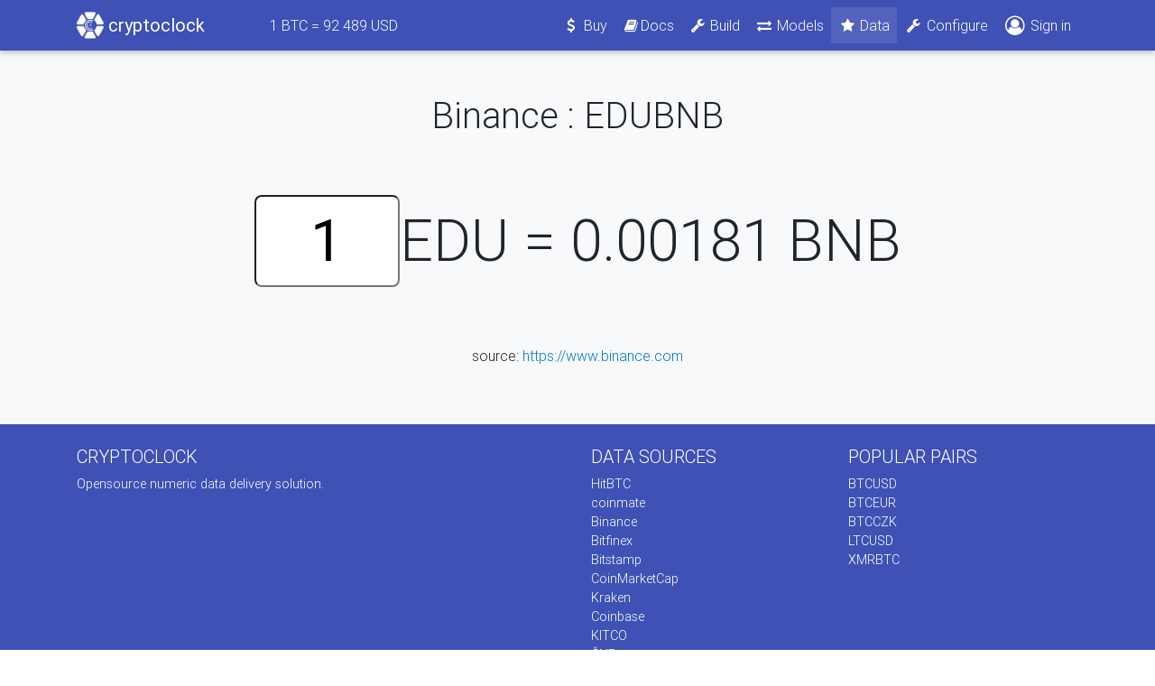

--- FILE ---
content_type: text/html; charset=utf-8
request_url: https://cryptoclock.net/sources/binance/edu/bnb
body_size: 8323
content:
<!DOCTYPE html>
<html lang="en">

<head>
    <meta charset="utf-8">
    <meta name="viewport" content="width=device-width, initial-scale=1, shrink-to-fit=no">
    <meta http-equiv="x-ua-compatible" content="ie=edge">

    <title>Binance : EDUBNB</title>

    <meta name="csrf-param" content="authenticity_token" />
<meta name="csrf-token" content="DjzeQdpM9ngEP/TVOUWYlBi8YCbH3Ck8dc5EOx5fCPYy5H2t4ttGS/tcUwqLfd0o3xa3qZDkLlCJ32roejOCUQ==" />
    <link rel="stylesheet" media="all" href="/assets/application-4801ef02dfca58e047f1e1ecfaaba12a38097f58bf3dd376ba2c5a8f5832f98f.css" data-turbolinks-track="reload" />
    <script src="/assets/application-ecf8724f776a4655cc2be7db57dab91d14f02d9ff75e363fa5fb2fd52512d283.js" data-turbolinks-track="reload" defer="defer"></script>
    <!-- Global site tag (gtag.js) - Google Analytics -->
<script async src="https://www.googletagmanager.com/gtag/js?id=UA-115291529-1" id="google_analytics" data-tracking-id="UA-115291529-1"></script>
<script>
  window.dataLayer = window.dataLayer || [];
  function gtag(){dataLayer.push(arguments);}
  gtag('js', new Date());
</script>

</head>

<body>

    <!--Main Navigation-->
    <header>

        <!--Navbar-->
        <nav class="navbar navbar-expand-lg navbar-dark indigo">
            <div class="container">

                <!-- Navbar brand -->
                <a class="navbar-brand" href="/"><img width="30" height="30" class="d-inline-block align-top" src="/assets/logo-wh-78cdd21192e9d7114b45e381aada655ee9d136bb300710349628b3c48d1e0081.png" alt="Logo wh" /><b>&nbsp;cryptoclock</b></a>

                <ul class="navbar-nav ml-5 d-none d-sm-inline">
                  <li class="nav-item">
                    <a class="nav-link" href="/sources/bitfinex/btc/usd"><span>1</span> BTC = <span class="ticker-value" id="ticker_price" data-ticker-path="/bitfinex/btc/usd" data-price="0"></span> USD</a>
                  </li>
                </ul>

                <!-- Collapse button -->
                <button class="navbar-toggler" type="button" data-toggle="collapse" data-target="#navbarSupportedContent" aria-controls="navbarSupportedContent"
                    aria-expanded="false" aria-label="Toggle navigation"><span class="navbar-toggler-icon"></span></button>

                <!-- Collapsible content -->
                <div class="collapse navbar-collapse" id="navbarSupportedContent">

                    <!-- Links -->
                    <ul class="navbar-nav ml-auto">
                        <!-- <li class="nav-item active">
                            <a class="nav-link" href="#">Home <span class="sr-only">(current)</span></a>
                        </li> -->
                        <!-- <li class="nav-item">
                          <a class="nav-link" href="#"><i class="fa fa-fw fa-star"></i>Features</a>
                        </li> -->
                        <li class="nav-item"><a class="nav-link waves-effect waves-light" href="/buy"><i class="fa fa-fw fa-usd"></i> Buy</a></li>

                        <li class="nav-item">
                          <a class="nav-link" href="https://docs.cryptoclock.net/"><i class="fa fa-fw fa-book"></i>Docs</a>
                        </li>

                        <li class="nav-item"><a class="nav-link waves-effect waves-light" href="/DIY"><i class="fa fa-fw fa-wrench"></i> Build</a></li>
                        <li class="nav-item"><a class="nav-link waves-effect waves-light" href="/models"><i class="fa fa-fw fa-exchange"></i> Models</a></li>
                        <li class="nav-item active"><a class="nav-link waves-effect waves-light" href="/sources"><i class="fa fa-fw fa-star"></i> Data</a></li>

                        <li class="nav-item"><a class="nav-link waves-effect waves-light" href="/devices"><i class="fa fa-fw fa-wrench"></i> Configure</a></li>
                          <li class="nav-item"><a class="nav-link waves-effect waves-light" href="/users/sign_in"><i class="fa d-inline fa-lg fa-user-circle-o"></i> Sign in</a></li>
                    </ul>
                    <!-- Links -->

                </div>
                <!-- Collapsible content -->

            </div>
        </nav>
        <!--/.Navbar-->

    </header>
    <!--Main Navigation-->

    <!--Main layout-->
    <main class="">

        <!--Main container-->
        <div class="py-5 bg-light text-center">
          <div class="container">
            <div class="row">
              <div class="col-md-12">
                
                <h1>Binance : EDUBNB</h1>
                
<div id="ticker">
  <input type="text" value="1" id="multiplier" size="2">EDU = <span class="ticker-value" id="ticker_price" data-ticker-path="/binance/edu/bnb" data-price="0.00181050">0.00181050</span> BNB
</div>

<p>source: <a href="https://www.binance.com">https://www.binance.com</a></p>

                <!-- <p class="lead mb-4">Monthly updates to be always at the top</p>
                <form class="form-inline justify-content-center">
                  <div class="input-group my-1">
                    <input type="text" class="form-control mr-3 my-1" placeholder="Your mail" id="inlineFormInputGroup"> </div>
                  <button type="submit" class="btn btn-secondary">Subscribe</button>
                </form> -->
              </div>
            </div>
          </div>
        </div>
        <!--Main container-->

    </main>
    <!--Main layout-->

    <!--Footer-->
    <footer class="page-footer font-small indigo center-on-small-only pt-4">
        <!--Footer Links-->
        <div class="container">
            <div class="row">
                <!--First column-->
                <div class="col-md-6">
                    <h5 class="title text-uppercase">Cryptoclock</h5>
                    <p>Opensource numeric data delivery solution.</p>
                </div>
                <!--/.First column-->

                <!--Second column-->
                <div class="col-md-3">
                    <h5 class="title text-uppercase">Data sources</h5>
                    <ul class="list-unstyled">
                      <li><a href="/sources/hitbtc">HitBTC</a></li>
                      <li><a href="/sources/coinmate">coinmate</a></li>
                      <li><a href="/sources/binance">Binance</a></li>
                      <li><a href="/sources/bitfinex">Bitfinex</a></li>
                      <li><a href="/sources/bitstamp">Bitstamp</a></li>
                      <li><a href="/sources/coinmarketcap">CoinMarketCap</a></li>
                      <li><a href="/sources/kraken">Kraken</a></li>
                      <li><a href="/sources/coinbase">Coinbase</a></li>
                      <li><a href="/sources/kitco">KITCO</a></li>
                      <li><a href="/sources/cnb">ČNB</a></li>
                      <li><a href="/sources/patria">Patria</a></li>
                      <li><a href="/sources/ecb">ECB</a></li>
                      <li><a href="/sources/bcpp">BCPP</a></li>
                      <li><a href="/sources/dax">DAX</a></li>
                      <li><a href="/sources/nasdaq">NASDAQ</a></li>
                    </ul>
                </div>
                <!--/.Second column-->

                <!--Third column-->
                <div class="col-md-3">
                    <h5 class="title text-uppercase">Popular pairs</h5>
                    <ul class="list-unstyled">
                      <li><a href="/sources/btc/usd">BTCUSD</a></li>
                      <li><a href="/sources/btc/eur">BTCEUR</a></li>
                      <li><a href="/sources/btc/czk">BTCCZK</a></li>
                      <li><a href="/sources/ltc/usd">LTCUSD</a></li>
                      <li><a href="/sources/xmr/btc">XMRBTC</a></li>
                    </ul>
                </div>
                <!--/.Third column-->
            </div>
        </div>
        <!--/.Footer Links-->

        <!--Copyright-->
        <div class="footer-copyright py-3 text-center">
          <div class="container-fluid">© Copyright 2017 cryptoclock - All rights reserved.</div>
        </div>
        <!--/.Copyright-->

    </footer>
    <!--/.Footer-->

    <div id="modal-holder"></div>


    <div id="fb-root" data-turbolinks-permanent></div>
    <div class="fb-customerchat"
      page_id="172937673305919"
      logged_in_greeting="Hi! If you have any questions feel free to ask."
      logged_out_greeting="Hi! If you have any questions feel free to ask."
      minimized = true
    >
    </div>
</body>

</html>
